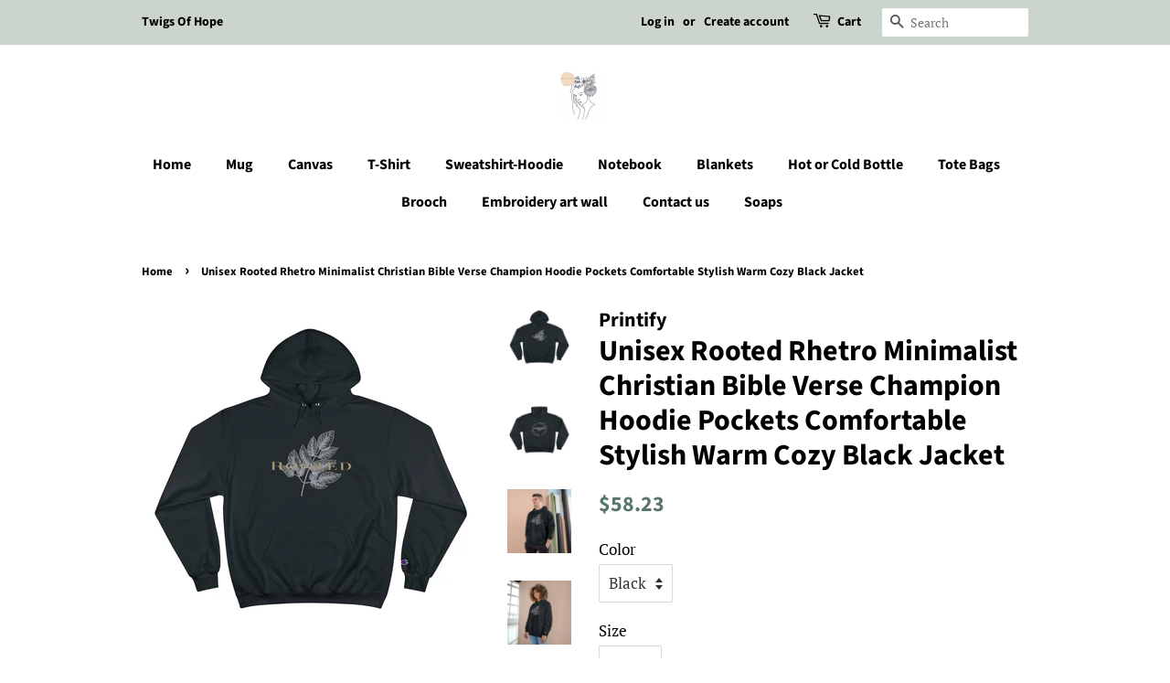

--- FILE ---
content_type: text/html; charset=utf-8
request_url: https://twigsofhope.com/products/unisex-rooted-rhetro-minimalist-christian-bible-verse-champion-hoodie-pockets-comfortable-stylish-warm-cozy-black-jacket
body_size: 15808
content:
<!doctype html>
<html class="no-js" lang="en">
<head>

  <!-- Basic page needs ================================================== -->
  <meta charset="utf-8">
  <meta http-equiv="X-UA-Compatible" content="IE=edge,chrome=1">

  

  <!-- Title and description ================================================== -->
  <title>
  Unisex Rooted Rhetro Minimalist Christian Bible Verse Champion Hoodie  &ndash; twigsofhope.com
  </title>

  
  <meta name="description" content="We are Rooted and this cozy hoodie says it all! What are you rooted in? Ephesians 3:17 All profits go to a non- profit organization. This Hoodie is designed to make you look stylish and comfortable. Released by the American heritage brand, Champion. It features Champion’s Double Dry technology - keeping the wearer warm">
  

  <!-- Social meta ================================================== -->
  <!-- /snippets/social-meta-tags.liquid -->




<meta property="og:site_name" content="twigsofhope.com">
<meta property="og:url" content="https://twigsofhope.com/products/unisex-rooted-rhetro-minimalist-christian-bible-verse-champion-hoodie-pockets-comfortable-stylish-warm-cozy-black-jacket">
<meta property="og:title" content="Unisex Rooted Rhetro Minimalist Christian Bible Verse Champion Hoodie ">
<meta property="og:type" content="product">
<meta property="og:description" content="We are Rooted and this cozy hoodie says it all! What are you rooted in? Ephesians 3:17 All profits go to a non- profit organization. This Hoodie is designed to make you look stylish and comfortable. Released by the American heritage brand, Champion. It features Champion’s Double Dry technology - keeping the wearer warm">

  <meta property="og:price:amount" content="58.23">
  <meta property="og:price:currency" content="USD">

<meta property="og:image" content="http://twigsofhope.com/cdn/shop/products/3c1fd70f86360ac4f6b7313b7354a5f7_1200x1200.jpg?v=1638341274"><meta property="og:image" content="http://twigsofhope.com/cdn/shop/products/c54645ea56ebd7f04cdf2883834e538d_1200x1200.jpg?v=1638341274"><meta property="og:image" content="http://twigsofhope.com/cdn/shop/products/baca505b98000b7e3a4be1b2e45f74aa_1200x1200.jpg?v=1638341274">
<meta property="og:image:secure_url" content="https://twigsofhope.com/cdn/shop/products/3c1fd70f86360ac4f6b7313b7354a5f7_1200x1200.jpg?v=1638341274"><meta property="og:image:secure_url" content="https://twigsofhope.com/cdn/shop/products/c54645ea56ebd7f04cdf2883834e538d_1200x1200.jpg?v=1638341274"><meta property="og:image:secure_url" content="https://twigsofhope.com/cdn/shop/products/baca505b98000b7e3a4be1b2e45f74aa_1200x1200.jpg?v=1638341274">


<meta name="twitter:card" content="summary_large_image">
<meta name="twitter:title" content="Unisex Rooted Rhetro Minimalist Christian Bible Verse Champion Hoodie ">
<meta name="twitter:description" content="We are Rooted and this cozy hoodie says it all! What are you rooted in? Ephesians 3:17 All profits go to a non- profit organization. This Hoodie is designed to make you look stylish and comfortable. Released by the American heritage brand, Champion. It features Champion’s Double Dry technology - keeping the wearer warm">


  <!-- Helpers ================================================== -->
  <link rel="canonical" href="https://twigsofhope.com/products/unisex-rooted-rhetro-minimalist-christian-bible-verse-champion-hoodie-pockets-comfortable-stylish-warm-cozy-black-jacket">
  <meta name="viewport" content="width=device-width,initial-scale=1">
  <meta name="theme-color" content="#59756f">

  <!-- CSS ================================================== -->
  <link href="//twigsofhope.com/cdn/shop/t/2/assets/timber.scss.css?v=57508435100257524831759331842" rel="stylesheet" type="text/css" media="all" />
  <link href="//twigsofhope.com/cdn/shop/t/2/assets/theme.scss.css?v=179303260646938863151759331841" rel="stylesheet" type="text/css" media="all" />
  <style data-shopify>
  :root {
    --color-body-text: #000000;
    --color-body: #ffffff;
  }
</style>


  <script>
    window.theme = window.theme || {};

    var theme = {
      strings: {
        addToCart: "Add to Cart",
        soldOut: "Sold Out",
        unavailable: "Unavailable",
        zoomClose: "Close (Esc)",
        zoomPrev: "Previous (Left arrow key)",
        zoomNext: "Next (Right arrow key)",
        addressError: "Error looking up that address",
        addressNoResults: "No results for that address",
        addressQueryLimit: "You have exceeded the Google API usage limit. Consider upgrading to a \u003ca href=\"https:\/\/developers.google.com\/maps\/premium\/usage-limits\"\u003ePremium Plan\u003c\/a\u003e.",
        authError: "There was a problem authenticating your Google Maps API Key."
      },
      settings: {
        // Adding some settings to allow the editor to update correctly when they are changed
        enableWideLayout: false,
        typeAccentTransform: false,
        typeAccentSpacing: false,
        baseFontSize: '17px',
        headerBaseFontSize: '32px',
        accentFontSize: '16px'
      },
      variables: {
        mediaQueryMedium: 'screen and (max-width: 768px)',
        bpSmall: false
      },
      moneyFormat: "${{amount}}"
    };document.documentElement.className = document.documentElement.className.replace('no-js', 'supports-js');
  </script>

  <!-- Header hook for plugins ================================================== -->
  <script>window.performance && window.performance.mark && window.performance.mark('shopify.content_for_header.start');</script><meta id="shopify-digital-wallet" name="shopify-digital-wallet" content="/19389857/digital_wallets/dialog">
<meta name="shopify-checkout-api-token" content="dc1fd43f460d6d6dd4db78d97c430e28">
<meta id="in-context-paypal-metadata" data-shop-id="19389857" data-venmo-supported="false" data-environment="production" data-locale="en_US" data-paypal-v4="true" data-currency="USD">
<link rel="alternate" type="application/json+oembed" href="https://twigsofhope.com/products/unisex-rooted-rhetro-minimalist-christian-bible-verse-champion-hoodie-pockets-comfortable-stylish-warm-cozy-black-jacket.oembed">
<script async="async" src="/checkouts/internal/preloads.js?locale=en-US"></script>
<script id="shopify-features" type="application/json">{"accessToken":"dc1fd43f460d6d6dd4db78d97c430e28","betas":["rich-media-storefront-analytics"],"domain":"twigsofhope.com","predictiveSearch":true,"shopId":19389857,"locale":"en"}</script>
<script>var Shopify = Shopify || {};
Shopify.shop = "twigsofhope-com.myshopify.com";
Shopify.locale = "en";
Shopify.currency = {"active":"USD","rate":"1.0"};
Shopify.country = "US";
Shopify.theme = {"name":"Minimal","id":121237995563,"schema_name":"Minimal","schema_version":"12.6.1","theme_store_id":380,"role":"main"};
Shopify.theme.handle = "null";
Shopify.theme.style = {"id":null,"handle":null};
Shopify.cdnHost = "twigsofhope.com/cdn";
Shopify.routes = Shopify.routes || {};
Shopify.routes.root = "/";</script>
<script type="module">!function(o){(o.Shopify=o.Shopify||{}).modules=!0}(window);</script>
<script>!function(o){function n(){var o=[];function n(){o.push(Array.prototype.slice.apply(arguments))}return n.q=o,n}var t=o.Shopify=o.Shopify||{};t.loadFeatures=n(),t.autoloadFeatures=n()}(window);</script>
<script id="shop-js-analytics" type="application/json">{"pageType":"product"}</script>
<script defer="defer" async type="module" src="//twigsofhope.com/cdn/shopifycloud/shop-js/modules/v2/client.init-shop-cart-sync_BN7fPSNr.en.esm.js"></script>
<script defer="defer" async type="module" src="//twigsofhope.com/cdn/shopifycloud/shop-js/modules/v2/chunk.common_Cbph3Kss.esm.js"></script>
<script defer="defer" async type="module" src="//twigsofhope.com/cdn/shopifycloud/shop-js/modules/v2/chunk.modal_DKumMAJ1.esm.js"></script>
<script type="module">
  await import("//twigsofhope.com/cdn/shopifycloud/shop-js/modules/v2/client.init-shop-cart-sync_BN7fPSNr.en.esm.js");
await import("//twigsofhope.com/cdn/shopifycloud/shop-js/modules/v2/chunk.common_Cbph3Kss.esm.js");
await import("//twigsofhope.com/cdn/shopifycloud/shop-js/modules/v2/chunk.modal_DKumMAJ1.esm.js");

  window.Shopify.SignInWithShop?.initShopCartSync?.({"fedCMEnabled":true,"windoidEnabled":true});

</script>
<script id="__st">var __st={"a":19389857,"offset":-28800,"reqid":"5644ac6b-1f59-4182-81f7-51e8644ceaf0-1769987025","pageurl":"twigsofhope.com\/products\/unisex-rooted-rhetro-minimalist-christian-bible-verse-champion-hoodie-pockets-comfortable-stylish-warm-cozy-black-jacket","u":"3a0c0cfe5255","p":"product","rtyp":"product","rid":6680746459179};</script>
<script>window.ShopifyPaypalV4VisibilityTracking = true;</script>
<script id="captcha-bootstrap">!function(){'use strict';const t='contact',e='account',n='new_comment',o=[[t,t],['blogs',n],['comments',n],[t,'customer']],c=[[e,'customer_login'],[e,'guest_login'],[e,'recover_customer_password'],[e,'create_customer']],r=t=>t.map((([t,e])=>`form[action*='/${t}']:not([data-nocaptcha='true']) input[name='form_type'][value='${e}']`)).join(','),a=t=>()=>t?[...document.querySelectorAll(t)].map((t=>t.form)):[];function s(){const t=[...o],e=r(t);return a(e)}const i='password',u='form_key',d=['recaptcha-v3-token','g-recaptcha-response','h-captcha-response',i],f=()=>{try{return window.sessionStorage}catch{return}},m='__shopify_v',_=t=>t.elements[u];function p(t,e,n=!1){try{const o=window.sessionStorage,c=JSON.parse(o.getItem(e)),{data:r}=function(t){const{data:e,action:n}=t;return t[m]||n?{data:e,action:n}:{data:t,action:n}}(c);for(const[e,n]of Object.entries(r))t.elements[e]&&(t.elements[e].value=n);n&&o.removeItem(e)}catch(o){console.error('form repopulation failed',{error:o})}}const l='form_type',E='cptcha';function T(t){t.dataset[E]=!0}const w=window,h=w.document,L='Shopify',v='ce_forms',y='captcha';let A=!1;((t,e)=>{const n=(g='f06e6c50-85a8-45c8-87d0-21a2b65856fe',I='https://cdn.shopify.com/shopifycloud/storefront-forms-hcaptcha/ce_storefront_forms_captcha_hcaptcha.v1.5.2.iife.js',D={infoText:'Protected by hCaptcha',privacyText:'Privacy',termsText:'Terms'},(t,e,n)=>{const o=w[L][v],c=o.bindForm;if(c)return c(t,g,e,D).then(n);var r;o.q.push([[t,g,e,D],n]),r=I,A||(h.body.append(Object.assign(h.createElement('script'),{id:'captcha-provider',async:!0,src:r})),A=!0)});var g,I,D;w[L]=w[L]||{},w[L][v]=w[L][v]||{},w[L][v].q=[],w[L][y]=w[L][y]||{},w[L][y].protect=function(t,e){n(t,void 0,e),T(t)},Object.freeze(w[L][y]),function(t,e,n,w,h,L){const[v,y,A,g]=function(t,e,n){const i=e?o:[],u=t?c:[],d=[...i,...u],f=r(d),m=r(i),_=r(d.filter((([t,e])=>n.includes(e))));return[a(f),a(m),a(_),s()]}(w,h,L),I=t=>{const e=t.target;return e instanceof HTMLFormElement?e:e&&e.form},D=t=>v().includes(t);t.addEventListener('submit',(t=>{const e=I(t);if(!e)return;const n=D(e)&&!e.dataset.hcaptchaBound&&!e.dataset.recaptchaBound,o=_(e),c=g().includes(e)&&(!o||!o.value);(n||c)&&t.preventDefault(),c&&!n&&(function(t){try{if(!f())return;!function(t){const e=f();if(!e)return;const n=_(t);if(!n)return;const o=n.value;o&&e.removeItem(o)}(t);const e=Array.from(Array(32),(()=>Math.random().toString(36)[2])).join('');!function(t,e){_(t)||t.append(Object.assign(document.createElement('input'),{type:'hidden',name:u})),t.elements[u].value=e}(t,e),function(t,e){const n=f();if(!n)return;const o=[...t.querySelectorAll(`input[type='${i}']`)].map((({name:t})=>t)),c=[...d,...o],r={};for(const[a,s]of new FormData(t).entries())c.includes(a)||(r[a]=s);n.setItem(e,JSON.stringify({[m]:1,action:t.action,data:r}))}(t,e)}catch(e){console.error('failed to persist form',e)}}(e),e.submit())}));const S=(t,e)=>{t&&!t.dataset[E]&&(n(t,e.some((e=>e===t))),T(t))};for(const o of['focusin','change'])t.addEventListener(o,(t=>{const e=I(t);D(e)&&S(e,y())}));const B=e.get('form_key'),M=e.get(l),P=B&&M;t.addEventListener('DOMContentLoaded',(()=>{const t=y();if(P)for(const e of t)e.elements[l].value===M&&p(e,B);[...new Set([...A(),...v().filter((t=>'true'===t.dataset.shopifyCaptcha))])].forEach((e=>S(e,t)))}))}(h,new URLSearchParams(w.location.search),n,t,e,['guest_login'])})(!0,!0)}();</script>
<script integrity="sha256-4kQ18oKyAcykRKYeNunJcIwy7WH5gtpwJnB7kiuLZ1E=" data-source-attribution="shopify.loadfeatures" defer="defer" src="//twigsofhope.com/cdn/shopifycloud/storefront/assets/storefront/load_feature-a0a9edcb.js" crossorigin="anonymous"></script>
<script data-source-attribution="shopify.dynamic_checkout.dynamic.init">var Shopify=Shopify||{};Shopify.PaymentButton=Shopify.PaymentButton||{isStorefrontPortableWallets:!0,init:function(){window.Shopify.PaymentButton.init=function(){};var t=document.createElement("script");t.src="https://twigsofhope.com/cdn/shopifycloud/portable-wallets/latest/portable-wallets.en.js",t.type="module",document.head.appendChild(t)}};
</script>
<script data-source-attribution="shopify.dynamic_checkout.buyer_consent">
  function portableWalletsHideBuyerConsent(e){var t=document.getElementById("shopify-buyer-consent"),n=document.getElementById("shopify-subscription-policy-button");t&&n&&(t.classList.add("hidden"),t.setAttribute("aria-hidden","true"),n.removeEventListener("click",e))}function portableWalletsShowBuyerConsent(e){var t=document.getElementById("shopify-buyer-consent"),n=document.getElementById("shopify-subscription-policy-button");t&&n&&(t.classList.remove("hidden"),t.removeAttribute("aria-hidden"),n.addEventListener("click",e))}window.Shopify?.PaymentButton&&(window.Shopify.PaymentButton.hideBuyerConsent=portableWalletsHideBuyerConsent,window.Shopify.PaymentButton.showBuyerConsent=portableWalletsShowBuyerConsent);
</script>
<script>
  function portableWalletsCleanup(e){e&&e.src&&console.error("Failed to load portable wallets script "+e.src);var t=document.querySelectorAll("shopify-accelerated-checkout .shopify-payment-button__skeleton, shopify-accelerated-checkout-cart .wallet-cart-button__skeleton"),e=document.getElementById("shopify-buyer-consent");for(let e=0;e<t.length;e++)t[e].remove();e&&e.remove()}function portableWalletsNotLoadedAsModule(e){e instanceof ErrorEvent&&"string"==typeof e.message&&e.message.includes("import.meta")&&"string"==typeof e.filename&&e.filename.includes("portable-wallets")&&(window.removeEventListener("error",portableWalletsNotLoadedAsModule),window.Shopify.PaymentButton.failedToLoad=e,"loading"===document.readyState?document.addEventListener("DOMContentLoaded",window.Shopify.PaymentButton.init):window.Shopify.PaymentButton.init())}window.addEventListener("error",portableWalletsNotLoadedAsModule);
</script>

<script type="module" src="https://twigsofhope.com/cdn/shopifycloud/portable-wallets/latest/portable-wallets.en.js" onError="portableWalletsCleanup(this)" crossorigin="anonymous"></script>
<script nomodule>
  document.addEventListener("DOMContentLoaded", portableWalletsCleanup);
</script>

<link id="shopify-accelerated-checkout-styles" rel="stylesheet" media="screen" href="https://twigsofhope.com/cdn/shopifycloud/portable-wallets/latest/accelerated-checkout-backwards-compat.css" crossorigin="anonymous">
<style id="shopify-accelerated-checkout-cart">
        #shopify-buyer-consent {
  margin-top: 1em;
  display: inline-block;
  width: 100%;
}

#shopify-buyer-consent.hidden {
  display: none;
}

#shopify-subscription-policy-button {
  background: none;
  border: none;
  padding: 0;
  text-decoration: underline;
  font-size: inherit;
  cursor: pointer;
}

#shopify-subscription-policy-button::before {
  box-shadow: none;
}

      </style>

<script>window.performance && window.performance.mark && window.performance.mark('shopify.content_for_header.end');</script>

  <script src="//twigsofhope.com/cdn/shop/t/2/assets/jquery-2.2.3.min.js?v=58211863146907186831638482387" type="text/javascript"></script>

  <script src="//twigsofhope.com/cdn/shop/t/2/assets/lazysizes.min.js?v=155223123402716617051638482387" async="async"></script>

  
  

<link href="https://monorail-edge.shopifysvc.com" rel="dns-prefetch">
<script>(function(){if ("sendBeacon" in navigator && "performance" in window) {try {var session_token_from_headers = performance.getEntriesByType('navigation')[0].serverTiming.find(x => x.name == '_s').description;} catch {var session_token_from_headers = undefined;}var session_cookie_matches = document.cookie.match(/_shopify_s=([^;]*)/);var session_token_from_cookie = session_cookie_matches && session_cookie_matches.length === 2 ? session_cookie_matches[1] : "";var session_token = session_token_from_headers || session_token_from_cookie || "";function handle_abandonment_event(e) {var entries = performance.getEntries().filter(function(entry) {return /monorail-edge.shopifysvc.com/.test(entry.name);});if (!window.abandonment_tracked && entries.length === 0) {window.abandonment_tracked = true;var currentMs = Date.now();var navigation_start = performance.timing.navigationStart;var payload = {shop_id: 19389857,url: window.location.href,navigation_start,duration: currentMs - navigation_start,session_token,page_type: "product"};window.navigator.sendBeacon("https://monorail-edge.shopifysvc.com/v1/produce", JSON.stringify({schema_id: "online_store_buyer_site_abandonment/1.1",payload: payload,metadata: {event_created_at_ms: currentMs,event_sent_at_ms: currentMs}}));}}window.addEventListener('pagehide', handle_abandonment_event);}}());</script>
<script id="web-pixels-manager-setup">(function e(e,d,r,n,o){if(void 0===o&&(o={}),!Boolean(null===(a=null===(i=window.Shopify)||void 0===i?void 0:i.analytics)||void 0===a?void 0:a.replayQueue)){var i,a;window.Shopify=window.Shopify||{};var t=window.Shopify;t.analytics=t.analytics||{};var s=t.analytics;s.replayQueue=[],s.publish=function(e,d,r){return s.replayQueue.push([e,d,r]),!0};try{self.performance.mark("wpm:start")}catch(e){}var l=function(){var e={modern:/Edge?\/(1{2}[4-9]|1[2-9]\d|[2-9]\d{2}|\d{4,})\.\d+(\.\d+|)|Firefox\/(1{2}[4-9]|1[2-9]\d|[2-9]\d{2}|\d{4,})\.\d+(\.\d+|)|Chrom(ium|e)\/(9{2}|\d{3,})\.\d+(\.\d+|)|(Maci|X1{2}).+ Version\/(15\.\d+|(1[6-9]|[2-9]\d|\d{3,})\.\d+)([,.]\d+|)( \(\w+\)|)( Mobile\/\w+|) Safari\/|Chrome.+OPR\/(9{2}|\d{3,})\.\d+\.\d+|(CPU[ +]OS|iPhone[ +]OS|CPU[ +]iPhone|CPU IPhone OS|CPU iPad OS)[ +]+(15[._]\d+|(1[6-9]|[2-9]\d|\d{3,})[._]\d+)([._]\d+|)|Android:?[ /-](13[3-9]|1[4-9]\d|[2-9]\d{2}|\d{4,})(\.\d+|)(\.\d+|)|Android.+Firefox\/(13[5-9]|1[4-9]\d|[2-9]\d{2}|\d{4,})\.\d+(\.\d+|)|Android.+Chrom(ium|e)\/(13[3-9]|1[4-9]\d|[2-9]\d{2}|\d{4,})\.\d+(\.\d+|)|SamsungBrowser\/([2-9]\d|\d{3,})\.\d+/,legacy:/Edge?\/(1[6-9]|[2-9]\d|\d{3,})\.\d+(\.\d+|)|Firefox\/(5[4-9]|[6-9]\d|\d{3,})\.\d+(\.\d+|)|Chrom(ium|e)\/(5[1-9]|[6-9]\d|\d{3,})\.\d+(\.\d+|)([\d.]+$|.*Safari\/(?![\d.]+ Edge\/[\d.]+$))|(Maci|X1{2}).+ Version\/(10\.\d+|(1[1-9]|[2-9]\d|\d{3,})\.\d+)([,.]\d+|)( \(\w+\)|)( Mobile\/\w+|) Safari\/|Chrome.+OPR\/(3[89]|[4-9]\d|\d{3,})\.\d+\.\d+|(CPU[ +]OS|iPhone[ +]OS|CPU[ +]iPhone|CPU IPhone OS|CPU iPad OS)[ +]+(10[._]\d+|(1[1-9]|[2-9]\d|\d{3,})[._]\d+)([._]\d+|)|Android:?[ /-](13[3-9]|1[4-9]\d|[2-9]\d{2}|\d{4,})(\.\d+|)(\.\d+|)|Mobile Safari.+OPR\/([89]\d|\d{3,})\.\d+\.\d+|Android.+Firefox\/(13[5-9]|1[4-9]\d|[2-9]\d{2}|\d{4,})\.\d+(\.\d+|)|Android.+Chrom(ium|e)\/(13[3-9]|1[4-9]\d|[2-9]\d{2}|\d{4,})\.\d+(\.\d+|)|Android.+(UC? ?Browser|UCWEB|U3)[ /]?(15\.([5-9]|\d{2,})|(1[6-9]|[2-9]\d|\d{3,})\.\d+)\.\d+|SamsungBrowser\/(5\.\d+|([6-9]|\d{2,})\.\d+)|Android.+MQ{2}Browser\/(14(\.(9|\d{2,})|)|(1[5-9]|[2-9]\d|\d{3,})(\.\d+|))(\.\d+|)|K[Aa][Ii]OS\/(3\.\d+|([4-9]|\d{2,})\.\d+)(\.\d+|)/},d=e.modern,r=e.legacy,n=navigator.userAgent;return n.match(d)?"modern":n.match(r)?"legacy":"unknown"}(),u="modern"===l?"modern":"legacy",c=(null!=n?n:{modern:"",legacy:""})[u],f=function(e){return[e.baseUrl,"/wpm","/b",e.hashVersion,"modern"===e.buildTarget?"m":"l",".js"].join("")}({baseUrl:d,hashVersion:r,buildTarget:u}),m=function(e){var d=e.version,r=e.bundleTarget,n=e.surface,o=e.pageUrl,i=e.monorailEndpoint;return{emit:function(e){var a=e.status,t=e.errorMsg,s=(new Date).getTime(),l=JSON.stringify({metadata:{event_sent_at_ms:s},events:[{schema_id:"web_pixels_manager_load/3.1",payload:{version:d,bundle_target:r,page_url:o,status:a,surface:n,error_msg:t},metadata:{event_created_at_ms:s}}]});if(!i)return console&&console.warn&&console.warn("[Web Pixels Manager] No Monorail endpoint provided, skipping logging."),!1;try{return self.navigator.sendBeacon.bind(self.navigator)(i,l)}catch(e){}var u=new XMLHttpRequest;try{return u.open("POST",i,!0),u.setRequestHeader("Content-Type","text/plain"),u.send(l),!0}catch(e){return console&&console.warn&&console.warn("[Web Pixels Manager] Got an unhandled error while logging to Monorail."),!1}}}}({version:r,bundleTarget:l,surface:e.surface,pageUrl:self.location.href,monorailEndpoint:e.monorailEndpoint});try{o.browserTarget=l,function(e){var d=e.src,r=e.async,n=void 0===r||r,o=e.onload,i=e.onerror,a=e.sri,t=e.scriptDataAttributes,s=void 0===t?{}:t,l=document.createElement("script"),u=document.querySelector("head"),c=document.querySelector("body");if(l.async=n,l.src=d,a&&(l.integrity=a,l.crossOrigin="anonymous"),s)for(var f in s)if(Object.prototype.hasOwnProperty.call(s,f))try{l.dataset[f]=s[f]}catch(e){}if(o&&l.addEventListener("load",o),i&&l.addEventListener("error",i),u)u.appendChild(l);else{if(!c)throw new Error("Did not find a head or body element to append the script");c.appendChild(l)}}({src:f,async:!0,onload:function(){if(!function(){var e,d;return Boolean(null===(d=null===(e=window.Shopify)||void 0===e?void 0:e.analytics)||void 0===d?void 0:d.initialized)}()){var d=window.webPixelsManager.init(e)||void 0;if(d){var r=window.Shopify.analytics;r.replayQueue.forEach((function(e){var r=e[0],n=e[1],o=e[2];d.publishCustomEvent(r,n,o)})),r.replayQueue=[],r.publish=d.publishCustomEvent,r.visitor=d.visitor,r.initialized=!0}}},onerror:function(){return m.emit({status:"failed",errorMsg:"".concat(f," has failed to load")})},sri:function(e){var d=/^sha384-[A-Za-z0-9+/=]+$/;return"string"==typeof e&&d.test(e)}(c)?c:"",scriptDataAttributes:o}),m.emit({status:"loading"})}catch(e){m.emit({status:"failed",errorMsg:(null==e?void 0:e.message)||"Unknown error"})}}})({shopId: 19389857,storefrontBaseUrl: "https://twigsofhope.com",extensionsBaseUrl: "https://extensions.shopifycdn.com/cdn/shopifycloud/web-pixels-manager",monorailEndpoint: "https://monorail-edge.shopifysvc.com/unstable/produce_batch",surface: "storefront-renderer",enabledBetaFlags: ["2dca8a86"],webPixelsConfigList: [{"id":"shopify-app-pixel","configuration":"{}","eventPayloadVersion":"v1","runtimeContext":"STRICT","scriptVersion":"0450","apiClientId":"shopify-pixel","type":"APP","privacyPurposes":["ANALYTICS","MARKETING"]},{"id":"shopify-custom-pixel","eventPayloadVersion":"v1","runtimeContext":"LAX","scriptVersion":"0450","apiClientId":"shopify-pixel","type":"CUSTOM","privacyPurposes":["ANALYTICS","MARKETING"]}],isMerchantRequest: false,initData: {"shop":{"name":"twigsofhope.com","paymentSettings":{"currencyCode":"USD"},"myshopifyDomain":"twigsofhope-com.myshopify.com","countryCode":"US","storefrontUrl":"https:\/\/twigsofhope.com"},"customer":null,"cart":null,"checkout":null,"productVariants":[{"price":{"amount":58.23,"currencyCode":"USD"},"product":{"title":"Unisex Rooted Rhetro Minimalist Christian Bible Verse Champion Hoodie Pockets Comfortable Stylish Warm Cozy Black Jacket","vendor":"Printify","id":"6680746459179","untranslatedTitle":"Unisex Rooted Rhetro Minimalist Christian Bible Verse Champion Hoodie Pockets Comfortable Stylish Warm Cozy Black Jacket","url":"\/products\/unisex-rooted-rhetro-minimalist-christian-bible-verse-champion-hoodie-pockets-comfortable-stylish-warm-cozy-black-jacket","type":"Hoodie"},"id":"39646535155755","image":{"src":"\/\/twigsofhope.com\/cdn\/shop\/products\/3c1fd70f86360ac4f6b7313b7354a5f7.jpg?v=1638341274"},"sku":"3670529143","title":"Black \/ L","untranslatedTitle":"Black \/ L"},{"price":{"amount":58.23,"currencyCode":"USD"},"product":{"title":"Unisex Rooted Rhetro Minimalist Christian Bible Verse Champion Hoodie Pockets Comfortable Stylish Warm Cozy Black Jacket","vendor":"Printify","id":"6680746459179","untranslatedTitle":"Unisex Rooted Rhetro Minimalist Christian Bible Verse Champion Hoodie Pockets Comfortable Stylish Warm Cozy Black Jacket","url":"\/products\/unisex-rooted-rhetro-minimalist-christian-bible-verse-champion-hoodie-pockets-comfortable-stylish-warm-cozy-black-jacket","type":"Hoodie"},"id":"39646535188523","image":{"src":"\/\/twigsofhope.com\/cdn\/shop\/products\/3c1fd70f86360ac4f6b7313b7354a5f7.jpg?v=1638341274"},"sku":"3670529133","title":"Black \/ S","untranslatedTitle":"Black \/ S"},{"price":{"amount":58.23,"currencyCode":"USD"},"product":{"title":"Unisex Rooted Rhetro Minimalist Christian Bible Verse Champion Hoodie Pockets Comfortable Stylish Warm Cozy Black Jacket","vendor":"Printify","id":"6680746459179","untranslatedTitle":"Unisex Rooted Rhetro Minimalist Christian Bible Verse Champion Hoodie Pockets Comfortable Stylish Warm Cozy Black Jacket","url":"\/products\/unisex-rooted-rhetro-minimalist-christian-bible-verse-champion-hoodie-pockets-comfortable-stylish-warm-cozy-black-jacket","type":"Hoodie"},"id":"39646535221291","image":{"src":"\/\/twigsofhope.com\/cdn\/shop\/products\/3c1fd70f86360ac4f6b7313b7354a5f7.jpg?v=1638341274"},"sku":"3670529138","title":"Black \/ M","untranslatedTitle":"Black \/ M"},{"price":{"amount":58.23,"currencyCode":"USD"},"product":{"title":"Unisex Rooted Rhetro Minimalist Christian Bible Verse Champion Hoodie Pockets Comfortable Stylish Warm Cozy Black Jacket","vendor":"Printify","id":"6680746459179","untranslatedTitle":"Unisex Rooted Rhetro Minimalist Christian Bible Verse Champion Hoodie Pockets Comfortable Stylish Warm Cozy Black Jacket","url":"\/products\/unisex-rooted-rhetro-minimalist-christian-bible-verse-champion-hoodie-pockets-comfortable-stylish-warm-cozy-black-jacket","type":"Hoodie"},"id":"39646535254059","image":{"src":"\/\/twigsofhope.com\/cdn\/shop\/products\/3c1fd70f86360ac4f6b7313b7354a5f7.jpg?v=1638341274"},"sku":"3670529148","title":"Black \/ XL","untranslatedTitle":"Black \/ XL"},{"price":{"amount":63.5,"currencyCode":"USD"},"product":{"title":"Unisex Rooted Rhetro Minimalist Christian Bible Verse Champion Hoodie Pockets Comfortable Stylish Warm Cozy Black Jacket","vendor":"Printify","id":"6680746459179","untranslatedTitle":"Unisex Rooted Rhetro Minimalist Christian Bible Verse Champion Hoodie Pockets Comfortable Stylish Warm Cozy Black Jacket","url":"\/products\/unisex-rooted-rhetro-minimalist-christian-bible-verse-champion-hoodie-pockets-comfortable-stylish-warm-cozy-black-jacket","type":"Hoodie"},"id":"39646535286827","image":{"src":"\/\/twigsofhope.com\/cdn\/shop\/products\/3c1fd70f86360ac4f6b7313b7354a5f7.jpg?v=1638341274"},"sku":"3670529153","title":"Black \/ 2XL","untranslatedTitle":"Black \/ 2XL"}],"purchasingCompany":null},},"https://twigsofhope.com/cdn","1d2a099fw23dfb22ep557258f5m7a2edbae",{"modern":"","legacy":""},{"shopId":"19389857","storefrontBaseUrl":"https:\/\/twigsofhope.com","extensionBaseUrl":"https:\/\/extensions.shopifycdn.com\/cdn\/shopifycloud\/web-pixels-manager","surface":"storefront-renderer","enabledBetaFlags":"[\"2dca8a86\"]","isMerchantRequest":"false","hashVersion":"1d2a099fw23dfb22ep557258f5m7a2edbae","publish":"custom","events":"[[\"page_viewed\",{}],[\"product_viewed\",{\"productVariant\":{\"price\":{\"amount\":58.23,\"currencyCode\":\"USD\"},\"product\":{\"title\":\"Unisex Rooted Rhetro Minimalist Christian Bible Verse Champion Hoodie Pockets Comfortable Stylish Warm Cozy Black Jacket\",\"vendor\":\"Printify\",\"id\":\"6680746459179\",\"untranslatedTitle\":\"Unisex Rooted Rhetro Minimalist Christian Bible Verse Champion Hoodie Pockets Comfortable Stylish Warm Cozy Black Jacket\",\"url\":\"\/products\/unisex-rooted-rhetro-minimalist-christian-bible-verse-champion-hoodie-pockets-comfortable-stylish-warm-cozy-black-jacket\",\"type\":\"Hoodie\"},\"id\":\"39646535155755\",\"image\":{\"src\":\"\/\/twigsofhope.com\/cdn\/shop\/products\/3c1fd70f86360ac4f6b7313b7354a5f7.jpg?v=1638341274\"},\"sku\":\"3670529143\",\"title\":\"Black \/ L\",\"untranslatedTitle\":\"Black \/ L\"}}]]"});</script><script>
  window.ShopifyAnalytics = window.ShopifyAnalytics || {};
  window.ShopifyAnalytics.meta = window.ShopifyAnalytics.meta || {};
  window.ShopifyAnalytics.meta.currency = 'USD';
  var meta = {"product":{"id":6680746459179,"gid":"gid:\/\/shopify\/Product\/6680746459179","vendor":"Printify","type":"Hoodie","handle":"unisex-rooted-rhetro-minimalist-christian-bible-verse-champion-hoodie-pockets-comfortable-stylish-warm-cozy-black-jacket","variants":[{"id":39646535155755,"price":5823,"name":"Unisex Rooted Rhetro Minimalist Christian Bible Verse Champion Hoodie Pockets Comfortable Stylish Warm Cozy Black Jacket - Black \/ L","public_title":"Black \/ L","sku":"3670529143"},{"id":39646535188523,"price":5823,"name":"Unisex Rooted Rhetro Minimalist Christian Bible Verse Champion Hoodie Pockets Comfortable Stylish Warm Cozy Black Jacket - Black \/ S","public_title":"Black \/ S","sku":"3670529133"},{"id":39646535221291,"price":5823,"name":"Unisex Rooted Rhetro Minimalist Christian Bible Verse Champion Hoodie Pockets Comfortable Stylish Warm Cozy Black Jacket - Black \/ M","public_title":"Black \/ M","sku":"3670529138"},{"id":39646535254059,"price":5823,"name":"Unisex Rooted Rhetro Minimalist Christian Bible Verse Champion Hoodie Pockets Comfortable Stylish Warm Cozy Black Jacket - Black \/ XL","public_title":"Black \/ XL","sku":"3670529148"},{"id":39646535286827,"price":6350,"name":"Unisex Rooted Rhetro Minimalist Christian Bible Verse Champion Hoodie Pockets Comfortable Stylish Warm Cozy Black Jacket - Black \/ 2XL","public_title":"Black \/ 2XL","sku":"3670529153"}],"remote":false},"page":{"pageType":"product","resourceType":"product","resourceId":6680746459179,"requestId":"5644ac6b-1f59-4182-81f7-51e8644ceaf0-1769987025"}};
  for (var attr in meta) {
    window.ShopifyAnalytics.meta[attr] = meta[attr];
  }
</script>
<script class="analytics">
  (function () {
    var customDocumentWrite = function(content) {
      var jquery = null;

      if (window.jQuery) {
        jquery = window.jQuery;
      } else if (window.Checkout && window.Checkout.$) {
        jquery = window.Checkout.$;
      }

      if (jquery) {
        jquery('body').append(content);
      }
    };

    var hasLoggedConversion = function(token) {
      if (token) {
        return document.cookie.indexOf('loggedConversion=' + token) !== -1;
      }
      return false;
    }

    var setCookieIfConversion = function(token) {
      if (token) {
        var twoMonthsFromNow = new Date(Date.now());
        twoMonthsFromNow.setMonth(twoMonthsFromNow.getMonth() + 2);

        document.cookie = 'loggedConversion=' + token + '; expires=' + twoMonthsFromNow;
      }
    }

    var trekkie = window.ShopifyAnalytics.lib = window.trekkie = window.trekkie || [];
    if (trekkie.integrations) {
      return;
    }
    trekkie.methods = [
      'identify',
      'page',
      'ready',
      'track',
      'trackForm',
      'trackLink'
    ];
    trekkie.factory = function(method) {
      return function() {
        var args = Array.prototype.slice.call(arguments);
        args.unshift(method);
        trekkie.push(args);
        return trekkie;
      };
    };
    for (var i = 0; i < trekkie.methods.length; i++) {
      var key = trekkie.methods[i];
      trekkie[key] = trekkie.factory(key);
    }
    trekkie.load = function(config) {
      trekkie.config = config || {};
      trekkie.config.initialDocumentCookie = document.cookie;
      var first = document.getElementsByTagName('script')[0];
      var script = document.createElement('script');
      script.type = 'text/javascript';
      script.onerror = function(e) {
        var scriptFallback = document.createElement('script');
        scriptFallback.type = 'text/javascript';
        scriptFallback.onerror = function(error) {
                var Monorail = {
      produce: function produce(monorailDomain, schemaId, payload) {
        var currentMs = new Date().getTime();
        var event = {
          schema_id: schemaId,
          payload: payload,
          metadata: {
            event_created_at_ms: currentMs,
            event_sent_at_ms: currentMs
          }
        };
        return Monorail.sendRequest("https://" + monorailDomain + "/v1/produce", JSON.stringify(event));
      },
      sendRequest: function sendRequest(endpointUrl, payload) {
        // Try the sendBeacon API
        if (window && window.navigator && typeof window.navigator.sendBeacon === 'function' && typeof window.Blob === 'function' && !Monorail.isIos12()) {
          var blobData = new window.Blob([payload], {
            type: 'text/plain'
          });

          if (window.navigator.sendBeacon(endpointUrl, blobData)) {
            return true;
          } // sendBeacon was not successful

        } // XHR beacon

        var xhr = new XMLHttpRequest();

        try {
          xhr.open('POST', endpointUrl);
          xhr.setRequestHeader('Content-Type', 'text/plain');
          xhr.send(payload);
        } catch (e) {
          console.log(e);
        }

        return false;
      },
      isIos12: function isIos12() {
        return window.navigator.userAgent.lastIndexOf('iPhone; CPU iPhone OS 12_') !== -1 || window.navigator.userAgent.lastIndexOf('iPad; CPU OS 12_') !== -1;
      }
    };
    Monorail.produce('monorail-edge.shopifysvc.com',
      'trekkie_storefront_load_errors/1.1',
      {shop_id: 19389857,
      theme_id: 121237995563,
      app_name: "storefront",
      context_url: window.location.href,
      source_url: "//twigsofhope.com/cdn/s/trekkie.storefront.c59ea00e0474b293ae6629561379568a2d7c4bba.min.js"});

        };
        scriptFallback.async = true;
        scriptFallback.src = '//twigsofhope.com/cdn/s/trekkie.storefront.c59ea00e0474b293ae6629561379568a2d7c4bba.min.js';
        first.parentNode.insertBefore(scriptFallback, first);
      };
      script.async = true;
      script.src = '//twigsofhope.com/cdn/s/trekkie.storefront.c59ea00e0474b293ae6629561379568a2d7c4bba.min.js';
      first.parentNode.insertBefore(script, first);
    };
    trekkie.load(
      {"Trekkie":{"appName":"storefront","development":false,"defaultAttributes":{"shopId":19389857,"isMerchantRequest":null,"themeId":121237995563,"themeCityHash":"13027032714766127924","contentLanguage":"en","currency":"USD","eventMetadataId":"be7b87e1-d28d-45ab-bc18-067ed6ff7567"},"isServerSideCookieWritingEnabled":true,"monorailRegion":"shop_domain","enabledBetaFlags":["65f19447","b5387b81"]},"Session Attribution":{},"S2S":{"facebookCapiEnabled":false,"source":"trekkie-storefront-renderer","apiClientId":580111}}
    );

    var loaded = false;
    trekkie.ready(function() {
      if (loaded) return;
      loaded = true;

      window.ShopifyAnalytics.lib = window.trekkie;

      var originalDocumentWrite = document.write;
      document.write = customDocumentWrite;
      try { window.ShopifyAnalytics.merchantGoogleAnalytics.call(this); } catch(error) {};
      document.write = originalDocumentWrite;

      window.ShopifyAnalytics.lib.page(null,{"pageType":"product","resourceType":"product","resourceId":6680746459179,"requestId":"5644ac6b-1f59-4182-81f7-51e8644ceaf0-1769987025","shopifyEmitted":true});

      var match = window.location.pathname.match(/checkouts\/(.+)\/(thank_you|post_purchase)/)
      var token = match? match[1]: undefined;
      if (!hasLoggedConversion(token)) {
        setCookieIfConversion(token);
        window.ShopifyAnalytics.lib.track("Viewed Product",{"currency":"USD","variantId":39646535155755,"productId":6680746459179,"productGid":"gid:\/\/shopify\/Product\/6680746459179","name":"Unisex Rooted Rhetro Minimalist Christian Bible Verse Champion Hoodie Pockets Comfortable Stylish Warm Cozy Black Jacket - Black \/ L","price":"58.23","sku":"3670529143","brand":"Printify","variant":"Black \/ L","category":"Hoodie","nonInteraction":true,"remote":false},undefined,undefined,{"shopifyEmitted":true});
      window.ShopifyAnalytics.lib.track("monorail:\/\/trekkie_storefront_viewed_product\/1.1",{"currency":"USD","variantId":39646535155755,"productId":6680746459179,"productGid":"gid:\/\/shopify\/Product\/6680746459179","name":"Unisex Rooted Rhetro Minimalist Christian Bible Verse Champion Hoodie Pockets Comfortable Stylish Warm Cozy Black Jacket - Black \/ L","price":"58.23","sku":"3670529143","brand":"Printify","variant":"Black \/ L","category":"Hoodie","nonInteraction":true,"remote":false,"referer":"https:\/\/twigsofhope.com\/products\/unisex-rooted-rhetro-minimalist-christian-bible-verse-champion-hoodie-pockets-comfortable-stylish-warm-cozy-black-jacket"});
      }
    });


        var eventsListenerScript = document.createElement('script');
        eventsListenerScript.async = true;
        eventsListenerScript.src = "//twigsofhope.com/cdn/shopifycloud/storefront/assets/shop_events_listener-3da45d37.js";
        document.getElementsByTagName('head')[0].appendChild(eventsListenerScript);

})();</script>
<script
  defer
  src="https://twigsofhope.com/cdn/shopifycloud/perf-kit/shopify-perf-kit-3.1.0.min.js"
  data-application="storefront-renderer"
  data-shop-id="19389857"
  data-render-region="gcp-us-central1"
  data-page-type="product"
  data-theme-instance-id="121237995563"
  data-theme-name="Minimal"
  data-theme-version="12.6.1"
  data-monorail-region="shop_domain"
  data-resource-timing-sampling-rate="10"
  data-shs="true"
  data-shs-beacon="true"
  data-shs-export-with-fetch="true"
  data-shs-logs-sample-rate="1"
  data-shs-beacon-endpoint="https://twigsofhope.com/api/collect"
></script>
</head>

<body id="unisex-rooted-rhetro-minimalist-christian-bible-verse-champion-hoodie" class="template-product">

  <div id="shopify-section-header" class="shopify-section"><style>
  .logo__image-wrapper {
    max-width: 60px;
  }
  /*================= If logo is above navigation ================== */
  
    .site-nav {
      
      margin-top: 30px;
    }

    
      .logo__image-wrapper {
        margin: 0 auto;
      }
    
  

  /*============ If logo is on the same line as navigation ============ */
  


  
</style>

<div data-section-id="header" data-section-type="header-section">
  <div class="header-bar">
    <div class="wrapper medium-down--hide">
      <div class="post-large--display-table">

        
          <div class="header-bar__left post-large--display-table-cell">

            

            

            
              <div class="header-bar__module header-bar__message">
                
                  Twigs Of Hope
                
              </div>
            

          </div>
        

        <div class="header-bar__right post-large--display-table-cell">

          
            <ul class="header-bar__module header-bar__module--list">
              
                <li>
                  <a href="https://shopify.com/19389857/account?locale=en&amp;region_country=US" id="customer_login_link">Log in</a>
                </li>
                <li>or</li>
                <li>
                  <a href="https://shopify.com/19389857/account?locale=en" id="customer_register_link">Create account</a>
                </li>
              
            </ul>
          

          <div class="header-bar__module">
            <span class="header-bar__sep" aria-hidden="true"></span>
            <a href="/cart" class="cart-page-link">
              <span class="icon icon-cart header-bar__cart-icon" aria-hidden="true"></span>
            </a>
          </div>

          <div class="header-bar__module">
            <a href="/cart" class="cart-page-link">
              Cart
              <span class="cart-count header-bar__cart-count hidden-count">0</span>
            </a>
          </div>

          
            
              <div class="header-bar__module header-bar__search">
                


  <form action="/search" method="get" class="header-bar__search-form clearfix" role="search">
    
    <button type="submit" class="btn btn--search icon-fallback-text header-bar__search-submit">
      <span class="icon icon-search" aria-hidden="true"></span>
      <span class="fallback-text">Search</span>
    </button>
    <input type="search" name="q" value="" aria-label="Search" class="header-bar__search-input" placeholder="Search">
  </form>


              </div>
            
          

        </div>
      </div>
    </div>

    <div class="wrapper post-large--hide announcement-bar--mobile">
      
        
          <span>Twigs Of Hope</span>
        
      
    </div>

    <div class="wrapper post-large--hide">
      
        <button type="button" class="mobile-nav-trigger" id="MobileNavTrigger" aria-controls="MobileNav" aria-expanded="false">
          <span class="icon icon-hamburger" aria-hidden="true"></span>
          Menu
        </button>
      
      <a href="/cart" class="cart-page-link mobile-cart-page-link">
        <span class="icon icon-cart header-bar__cart-icon" aria-hidden="true"></span>
        Cart <span class="cart-count hidden-count">0</span>
      </a>
    </div>
    <nav role="navigation">
  <ul id="MobileNav" class="mobile-nav post-large--hide">
    
      
        <li class="mobile-nav__link">
          <a
            href="/"
            class="mobile-nav"
            >
            Home
          </a>
        </li>
      
    
      
        <li class="mobile-nav__link">
          <a
            href="/collections/mug"
            class="mobile-nav"
            >
            Mug
          </a>
        </li>
      
    
      
        <li class="mobile-nav__link">
          <a
            href="/collections/canvas"
            class="mobile-nav"
            >
            Canvas
          </a>
        </li>
      
    
      
        <li class="mobile-nav__link">
          <a
            href="/collections/t-shirt"
            class="mobile-nav"
            >
            T-Shirt
          </a>
        </li>
      
    
      
        <li class="mobile-nav__link">
          <a
            href="/collections/sweatshirt-hoodie"
            class="mobile-nav"
            >
            Sweatshirt-Hoodie
          </a>
        </li>
      
    
      
        <li class="mobile-nav__link">
          <a
            href="/collections/notebook"
            class="mobile-nav"
            >
            Notebook
          </a>
        </li>
      
    
      
        <li class="mobile-nav__link">
          <a
            href="/collections/blankets"
            class="mobile-nav"
            >
            Blankets
          </a>
        </li>
      
    
      
        <li class="mobile-nav__link">
          <a
            href="/collections/hot-or-cold-bottle"
            class="mobile-nav"
            >
            Hot or Cold Bottle
          </a>
        </li>
      
    
      
        <li class="mobile-nav__link">
          <a
            href="/collections/tote-bags"
            class="mobile-nav"
            >
            Tote Bags
          </a>
        </li>
      
    
      
        <li class="mobile-nav__link">
          <a
            href="/collections/jewelry"
            class="mobile-nav"
            >
            Brooch
          </a>
        </li>
      
    
      
        <li class="mobile-nav__link">
          <a
            href="/collections/embroidery-art-wall"
            class="mobile-nav"
            >
            Embroidery art wall
          </a>
        </li>
      
    
      
        <li class="mobile-nav__link">
          <a
            href="/pages/contact-us"
            class="mobile-nav"
            >
            Contact us 
          </a>
        </li>
      
    
      
        <li class="mobile-nav__link">
          <a
            href="/collections/soaps"
            class="mobile-nav"
            >
            Soaps
          </a>
        </li>
      
    

    
      
        <li class="mobile-nav__link">
          <a href="https://shopify.com/19389857/account?locale=en&amp;region_country=US" id="customer_login_link">Log in</a>
        </li>
        <li class="mobile-nav__link">
          <a href="https://shopify.com/19389857/account?locale=en" id="customer_register_link">Create account</a>
        </li>
      
    

    <li class="mobile-nav__link">
      
        <div class="header-bar__module header-bar__search">
          


  <form action="/search" method="get" class="header-bar__search-form clearfix" role="search">
    
    <button type="submit" class="btn btn--search icon-fallback-text header-bar__search-submit">
      <span class="icon icon-search" aria-hidden="true"></span>
      <span class="fallback-text">Search</span>
    </button>
    <input type="search" name="q" value="" aria-label="Search" class="header-bar__search-input" placeholder="Search">
  </form>


        </div>
      
    </li>
  </ul>
</nav>

  </div>

  <header class="site-header" role="banner">
    <div class="wrapper">

      
        <div class="grid--full">
          <div class="grid__item">
            
              <div class="h1 site-header__logo" itemscope itemtype="http://schema.org/Organization">
            
              
                <noscript>
                  
                  <div class="logo__image-wrapper">
                    <img src="//twigsofhope.com/cdn/shop/files/hoodie_size_60x.png?v=1638409460" alt="twigsofhope.com" />
                  </div>
                </noscript>
                <div class="logo__image-wrapper supports-js">
                  <a href="/" itemprop="url" style="padding-top:85.69444444444446%;">
                    
                    <img class="logo__image lazyload"
                         src="//twigsofhope.com/cdn/shop/files/hoodie_size_300x300.png?v=1638409460"
                         data-src="//twigsofhope.com/cdn/shop/files/hoodie_size_{width}x.png?v=1638409460"
                         data-widths="[120, 180, 360, 540, 720, 900, 1080, 1296, 1512, 1728, 1944, 2048]"
                         data-aspectratio="1.1669367909238249"
                         data-sizes="auto"
                         alt="twigsofhope.com"
                         itemprop="logo">
                  </a>
                </div>
              
            
              </div>
            
          </div>
        </div>
        <div class="grid--full medium-down--hide">
          <div class="grid__item">
            
<nav>
  <ul class="site-nav" id="AccessibleNav">
    
      
        <li>
          <a
            href="/"
            class="site-nav__link"
            data-meganav-type="child"
            >
              Home
          </a>
        </li>
      
    
      
        <li>
          <a
            href="/collections/mug"
            class="site-nav__link"
            data-meganav-type="child"
            >
              Mug
          </a>
        </li>
      
    
      
        <li>
          <a
            href="/collections/canvas"
            class="site-nav__link"
            data-meganav-type="child"
            >
              Canvas
          </a>
        </li>
      
    
      
        <li>
          <a
            href="/collections/t-shirt"
            class="site-nav__link"
            data-meganav-type="child"
            >
              T-Shirt
          </a>
        </li>
      
    
      
        <li>
          <a
            href="/collections/sweatshirt-hoodie"
            class="site-nav__link"
            data-meganav-type="child"
            >
              Sweatshirt-Hoodie
          </a>
        </li>
      
    
      
        <li>
          <a
            href="/collections/notebook"
            class="site-nav__link"
            data-meganav-type="child"
            >
              Notebook
          </a>
        </li>
      
    
      
        <li>
          <a
            href="/collections/blankets"
            class="site-nav__link"
            data-meganav-type="child"
            >
              Blankets
          </a>
        </li>
      
    
      
        <li>
          <a
            href="/collections/hot-or-cold-bottle"
            class="site-nav__link"
            data-meganav-type="child"
            >
              Hot or Cold Bottle
          </a>
        </li>
      
    
      
        <li>
          <a
            href="/collections/tote-bags"
            class="site-nav__link"
            data-meganav-type="child"
            >
              Tote Bags
          </a>
        </li>
      
    
      
        <li>
          <a
            href="/collections/jewelry"
            class="site-nav__link"
            data-meganav-type="child"
            >
              Brooch
          </a>
        </li>
      
    
      
        <li>
          <a
            href="/collections/embroidery-art-wall"
            class="site-nav__link"
            data-meganav-type="child"
            >
              Embroidery art wall
          </a>
        </li>
      
    
      
        <li>
          <a
            href="/pages/contact-us"
            class="site-nav__link"
            data-meganav-type="child"
            >
              Contact us 
          </a>
        </li>
      
    
      
        <li>
          <a
            href="/collections/soaps"
            class="site-nav__link"
            data-meganav-type="child"
            >
              Soaps
          </a>
        </li>
      
    
  </ul>
</nav>

          </div>
        </div>
      

    </div>
  </header>
</div>



</div>

  <main class="wrapper main-content" role="main">
    <div class="grid">
        <div class="grid__item">
          

<div id="shopify-section-product-template" class="shopify-section"><div itemscope itemtype="http://schema.org/Product" id="ProductSection" data-section-id="product-template" data-section-type="product-template" data-image-zoom-type="lightbox" data-show-extra-tab="false" data-extra-tab-content="" data-enable-history-state="true">

  

  

  <meta itemprop="url" content="https://twigsofhope.com/products/unisex-rooted-rhetro-minimalist-christian-bible-verse-champion-hoodie-pockets-comfortable-stylish-warm-cozy-black-jacket">
  <meta itemprop="image" content="//twigsofhope.com/cdn/shop/products/3c1fd70f86360ac4f6b7313b7354a5f7_grande.jpg?v=1638341274">

  <div class="section-header section-header--breadcrumb">
    

<nav class="breadcrumb" role="navigation" aria-label="breadcrumbs">
  <a href="/" title="Back to the frontpage" id="breadcrumb-home">Home</a>

  
    <span aria-hidden="true" class="breadcrumb__sep">&rsaquo;</span>
    <span>Unisex Rooted Rhetro Minimalist Christian Bible Verse Champion Hoodie Pockets Comfortable Stylish Warm Cozy Black Jacket</span>

  
</nav>

<script>
  if(sessionStorage.breadcrumb) {
    theme.breadcrumbs = {};
    theme.breadcrumbs.collection = JSON.parse(sessionStorage.breadcrumb);
    var showCollection = false;var breadcrumbHTML = '<span aria-hidden="true">&nbsp;&rsaquo;&nbsp;</span><a href="' + theme.breadcrumbs.collection.link + '" title="' + theme.breadcrumbs.collection.title + '">'+ theme.breadcrumbs.collection.title +'</a>';
      var homeBreadcrumb = document.getElementById('breadcrumb-home');
      var productCollections = [{"id":263355727915,"handle":"sweatshirt-hoodie","updated_at":"2023-03-21T13:00:18-07:00","published_at":"2021-11-30T22:52:14-08:00","sort_order":"best-selling","template_suffix":"","published_scope":"web","title":"Sweatshirt-Hoodie","body_html":""}];

      if (productCollections) {
        productCollections.forEach(function(collection) {
          if (collection.title === theme.breadcrumbs.collection.title) {
            showCollection = true;
          }
        });
      }

      if(homeBreadcrumb && showCollection) {
        homeBreadcrumb.insertAdjacentHTML('afterend', breadcrumbHTML);
      }}
</script>


  </div>

  <div class="product-single">
    <div class="grid product-single__hero">
      <div class="grid__item post-large--one-half">

        

          <div class="grid">

            <div class="grid__item four-fifths product-single__photos" id="ProductPhoto">
              

              
                
                
<style>
  

  #ProductImage-28673074954283 {
    max-width: 700px;
    max-height: 700.0px;
  }
  #ProductImageWrapper-28673074954283 {
    max-width: 700px;
  }
</style>


                <div id="ProductImageWrapper-28673074954283" class="product-single__image-wrapper supports-js zoom-lightbox" data-image-id="28673074954283">
                  <div style="padding-top:100.0%;">
                    <img id="ProductImage-28673074954283"
                         class="product-single__image lazyload"
                         src="//twigsofhope.com/cdn/shop/products/3c1fd70f86360ac4f6b7313b7354a5f7_300x300.jpg?v=1638341274"
                         data-src="//twigsofhope.com/cdn/shop/products/3c1fd70f86360ac4f6b7313b7354a5f7_{width}x.jpg?v=1638341274"
                         data-widths="[180, 370, 540, 740, 900, 1080, 1296, 1512, 1728, 2048]"
                         data-aspectratio="1.0"
                         data-sizes="auto"
                         
                         alt="Unisex Rooted Rhetro Minimalist Christian Bible Verse Champion Hoodie Pockets Comfortable Stylish Warm Cozy Black Jacket">
                  </div>
                </div>
              
                
                
<style>
  

  #ProductImage-28673074987051 {
    max-width: 700px;
    max-height: 700.0px;
  }
  #ProductImageWrapper-28673074987051 {
    max-width: 700px;
  }
</style>


                <div id="ProductImageWrapper-28673074987051" class="product-single__image-wrapper supports-js hide zoom-lightbox" data-image-id="28673074987051">
                  <div style="padding-top:100.0%;">
                    <img id="ProductImage-28673074987051"
                         class="product-single__image lazyload lazypreload"
                         
                         data-src="//twigsofhope.com/cdn/shop/products/c54645ea56ebd7f04cdf2883834e538d_{width}x.jpg?v=1638341274"
                         data-widths="[180, 370, 540, 740, 900, 1080, 1296, 1512, 1728, 2048]"
                         data-aspectratio="1.0"
                         data-sizes="auto"
                         
                         alt="Unisex Rooted Rhetro Minimalist Christian Bible Verse Champion Hoodie Pockets Comfortable Stylish Warm Cozy Black Jacket">
                  </div>
                </div>
              
                
                
<style>
  

  #ProductImage-28673075019819 {
    max-width: 700px;
    max-height: 700.0px;
  }
  #ProductImageWrapper-28673075019819 {
    max-width: 700px;
  }
</style>


                <div id="ProductImageWrapper-28673075019819" class="product-single__image-wrapper supports-js hide zoom-lightbox" data-image-id="28673075019819">
                  <div style="padding-top:100.0%;">
                    <img id="ProductImage-28673075019819"
                         class="product-single__image lazyload lazypreload"
                         
                         data-src="//twigsofhope.com/cdn/shop/products/baca505b98000b7e3a4be1b2e45f74aa_{width}x.jpg?v=1638341274"
                         data-widths="[180, 370, 540, 740, 900, 1080, 1296, 1512, 1728, 2048]"
                         data-aspectratio="1.0"
                         data-sizes="auto"
                         
                         alt="Unisex Rooted Rhetro Minimalist Christian Bible Verse Champion Hoodie Pockets Comfortable Stylish Warm Cozy Black Jacket">
                  </div>
                </div>
              
                
                
<style>
  

  #ProductImage-28673075052587 {
    max-width: 700px;
    max-height: 700.0px;
  }
  #ProductImageWrapper-28673075052587 {
    max-width: 700px;
  }
</style>


                <div id="ProductImageWrapper-28673075052587" class="product-single__image-wrapper supports-js hide zoom-lightbox" data-image-id="28673075052587">
                  <div style="padding-top:100.0%;">
                    <img id="ProductImage-28673075052587"
                         class="product-single__image lazyload lazypreload"
                         
                         data-src="//twigsofhope.com/cdn/shop/products/4821d03bc796c4de92ede3b17e3e4abd_{width}x.jpg?v=1638341274"
                         data-widths="[180, 370, 540, 740, 900, 1080, 1296, 1512, 1728, 2048]"
                         data-aspectratio="1.0"
                         data-sizes="auto"
                         
                         alt="Unisex Rooted Rhetro Minimalist Christian Bible Verse Champion Hoodie Pockets Comfortable Stylish Warm Cozy Black Jacket">
                  </div>
                </div>
              

              <noscript>
                <img src="//twigsofhope.com/cdn/shop/products/3c1fd70f86360ac4f6b7313b7354a5f7_1024x1024@2x.jpg?v=1638341274" alt="Unisex Rooted Rhetro Minimalist Christian Bible Verse Champion Hoodie Pockets Comfortable Stylish Warm Cozy Black Jacket">
              </noscript>
            </div>

            <div class="grid__item one-fifth">

              <ul class="grid product-single__thumbnails" id="ProductThumbs">
                
                  <li class="grid__item">
                    <a data-image-id="28673074954283" href="//twigsofhope.com/cdn/shop/products/3c1fd70f86360ac4f6b7313b7354a5f7_1024x1024.jpg?v=1638341274" class="product-single__thumbnail">
                      <img src="//twigsofhope.com/cdn/shop/products/3c1fd70f86360ac4f6b7313b7354a5f7_grande.jpg?v=1638341274" alt="Unisex Rooted Rhetro Minimalist Christian Bible Verse Champion Hoodie Pockets Comfortable Stylish Warm Cozy Black Jacket">
                    </a>
                  </li>
                
                  <li class="grid__item">
                    <a data-image-id="28673074987051" href="//twigsofhope.com/cdn/shop/products/c54645ea56ebd7f04cdf2883834e538d_1024x1024.jpg?v=1638341274" class="product-single__thumbnail">
                      <img src="//twigsofhope.com/cdn/shop/products/c54645ea56ebd7f04cdf2883834e538d_grande.jpg?v=1638341274" alt="Unisex Rooted Rhetro Minimalist Christian Bible Verse Champion Hoodie Pockets Comfortable Stylish Warm Cozy Black Jacket">
                    </a>
                  </li>
                
                  <li class="grid__item">
                    <a data-image-id="28673075019819" href="//twigsofhope.com/cdn/shop/products/baca505b98000b7e3a4be1b2e45f74aa_1024x1024.jpg?v=1638341274" class="product-single__thumbnail">
                      <img src="//twigsofhope.com/cdn/shop/products/baca505b98000b7e3a4be1b2e45f74aa_grande.jpg?v=1638341274" alt="Unisex Rooted Rhetro Minimalist Christian Bible Verse Champion Hoodie Pockets Comfortable Stylish Warm Cozy Black Jacket">
                    </a>
                  </li>
                
                  <li class="grid__item">
                    <a data-image-id="28673075052587" href="//twigsofhope.com/cdn/shop/products/4821d03bc796c4de92ede3b17e3e4abd_1024x1024.jpg?v=1638341274" class="product-single__thumbnail">
                      <img src="//twigsofhope.com/cdn/shop/products/4821d03bc796c4de92ede3b17e3e4abd_grande.jpg?v=1638341274" alt="Unisex Rooted Rhetro Minimalist Christian Bible Verse Champion Hoodie Pockets Comfortable Stylish Warm Cozy Black Jacket">
                    </a>
                  </li>
                
              </ul>

            </div>

          </div>

        

        
        <ul class="gallery" class="hidden">
          
          <li data-image-id="28673074954283" class="gallery__item" data-mfp-src="//twigsofhope.com/cdn/shop/products/3c1fd70f86360ac4f6b7313b7354a5f7_1024x1024@2x.jpg?v=1638341274"></li>
          
          <li data-image-id="28673074987051" class="gallery__item" data-mfp-src="//twigsofhope.com/cdn/shop/products/c54645ea56ebd7f04cdf2883834e538d_1024x1024@2x.jpg?v=1638341274"></li>
          
          <li data-image-id="28673075019819" class="gallery__item" data-mfp-src="//twigsofhope.com/cdn/shop/products/baca505b98000b7e3a4be1b2e45f74aa_1024x1024@2x.jpg?v=1638341274"></li>
          
          <li data-image-id="28673075052587" class="gallery__item" data-mfp-src="//twigsofhope.com/cdn/shop/products/4821d03bc796c4de92ede3b17e3e4abd_1024x1024@2x.jpg?v=1638341274"></li>
          
        </ul>
        

      </div>
      <div class="grid__item post-large--one-half">
        
          <span class="h3" itemprop="brand">Printify</span>
        
        <h1 class="product-single__title" itemprop="name">Unisex Rooted Rhetro Minimalist Christian Bible Verse Champion Hoodie Pockets Comfortable Stylish Warm Cozy Black Jacket</h1>

        <div itemprop="offers" itemscope itemtype="http://schema.org/Offer">
          

          <meta itemprop="priceCurrency" content="USD">
          <link itemprop="availability" href="http://schema.org/InStock">

          <div class="product-single__prices">
            <span id="PriceA11y" class="visually-hidden">Regular price</span>
            <span id="ProductPrice" class="product-single__price" itemprop="price" content="58.23">
              $58.23
            </span>

            
              <span id="ComparePriceA11y" class="visually-hidden" aria-hidden="true">Sale price</span>
              <s id="ComparePrice" class="product-single__sale-price hide">
                $0.00
              </s>
            

            <span class="product-unit-price hide" data-unit-price-container><span class="visually-hidden">Unit price</span>
  <span data-unit-price></span><span aria-hidden="true">/</span><span class="visually-hidden">per</span><span data-unit-price-base-unit></span></span>


          </div><form method="post" action="/cart/add" id="product_form_6680746459179" accept-charset="UTF-8" class="product-form--wide" enctype="multipart/form-data"><input type="hidden" name="form_type" value="product" /><input type="hidden" name="utf8" value="✓" />
            
            <select name="id" id="ProductSelect-product-template" class="product-single__variants">
              
                

                  <option  selected="selected"  data-sku="3670529143" value="39646535155755">Black / L - $58.23 USD</option>

                
              
                

                  <option  data-sku="3670529133" value="39646535188523">Black / S - $58.23 USD</option>

                
              
                

                  <option  data-sku="3670529138" value="39646535221291">Black / M - $58.23 USD</option>

                
              
                

                  <option  data-sku="3670529148" value="39646535254059">Black / XL - $58.23 USD</option>

                
              
                

                  <option  data-sku="3670529153" value="39646535286827">Black / 2XL - $63.50 USD</option>

                
              
            </select>

            <div class="product-single__quantity is-hidden">
              <label for="Quantity">Quantity</label>
              <input type="number" id="Quantity" name="quantity" value="1" min="1" class="quantity-selector">
            </div>

            <button type="submit" name="add" id="AddToCart" class="btn btn--wide btn--secondary">
              <span id="AddToCartText">Add to Cart</span>
            </button>
            
              <div data-shopify="payment-button" class="shopify-payment-button"> <shopify-accelerated-checkout recommended="null" fallback="{&quot;supports_subs&quot;:true,&quot;supports_def_opts&quot;:true,&quot;name&quot;:&quot;buy_it_now&quot;,&quot;wallet_params&quot;:{}}" access-token="dc1fd43f460d6d6dd4db78d97c430e28" buyer-country="US" buyer-locale="en" buyer-currency="USD" variant-params="[{&quot;id&quot;:39646535155755,&quot;requiresShipping&quot;:true},{&quot;id&quot;:39646535188523,&quot;requiresShipping&quot;:true},{&quot;id&quot;:39646535221291,&quot;requiresShipping&quot;:true},{&quot;id&quot;:39646535254059,&quot;requiresShipping&quot;:true},{&quot;id&quot;:39646535286827,&quot;requiresShipping&quot;:true}]" shop-id="19389857" enabled-flags="[&quot;d6d12da0&quot;]" disabled > <div class="shopify-payment-button__button" role="button" disabled aria-hidden="true" style="background-color: transparent; border: none"> <div class="shopify-payment-button__skeleton">&nbsp;</div> </div> </shopify-accelerated-checkout> <small id="shopify-buyer-consent" class="hidden" aria-hidden="true" data-consent-type="subscription"> This item is a recurring or deferred purchase. By continuing, I agree to the <span id="shopify-subscription-policy-button">cancellation policy</span> and authorize you to charge my payment method at the prices, frequency and dates listed on this page until my order is fulfilled or I cancel, if permitted. </small> </div>
            
          <input type="hidden" name="product-id" value="6680746459179" /><input type="hidden" name="section-id" value="product-template" /></form>

          
            <div class="product-description rte" itemprop="description">
              We are Rooted and this cozy hoodie says it all! What are you rooted in? Ephesians 3:17
All profits go to a non- profit organization. This Hoodie is designed to make you look stylish and comfortable.
Released by the American heritage brand, Champion. It features Champion’s Double Dry technology - keeping the wearer warm and toasty. It is a fleece hoodie in a regular fit with a spacious pocket.
-50% cotton, 50% polyester
-Unisex
            </div>
          

          
        </div>

      </div>
    </div>
  </div>
</div>


  <script type="application/json" id="ProductJson-product-template">
    {"id":6680746459179,"title":"Unisex Rooted Rhetro Minimalist Christian Bible Verse Champion Hoodie Pockets Comfortable Stylish Warm Cozy Black Jacket","handle":"unisex-rooted-rhetro-minimalist-christian-bible-verse-champion-hoodie-pockets-comfortable-stylish-warm-cozy-black-jacket","description":"We are Rooted and this cozy hoodie says it all! What are you rooted in? Ephesians 3:17\nAll profits go to a non- profit organization. This Hoodie is designed to make you look stylish and comfortable.\nReleased by the American heritage brand, Champion. It features Champion’s Double Dry technology - keeping the wearer warm and toasty. It is a fleece hoodie in a regular fit with a spacious pocket.\n-50% cotton, 50% polyester\n-Unisex","published_at":"2021-11-30T22:47:48-08:00","created_at":"2021-11-30T22:47:48-08:00","vendor":"Printify","type":"Hoodie","tags":["Crew neck","DTG","Hoodies","Long Sleeves","Men's Clothing","Mother’s Day promotion","Unisex","Women's Clothing"],"price":5823,"price_min":5823,"price_max":6350,"available":true,"price_varies":true,"compare_at_price":null,"compare_at_price_min":0,"compare_at_price_max":0,"compare_at_price_varies":false,"variants":[{"id":39646535155755,"title":"Black \/ L","option1":"Black","option2":"L","option3":null,"sku":"3670529143","requires_shipping":true,"taxable":true,"featured_image":{"id":28673074954283,"product_id":6680746459179,"position":1,"created_at":"2021-11-30T22:47:54-08:00","updated_at":"2021-11-30T22:47:54-08:00","alt":null,"width":1024,"height":1024,"src":"\/\/twigsofhope.com\/cdn\/shop\/products\/3c1fd70f86360ac4f6b7313b7354a5f7.jpg?v=1638341274","variant_ids":[39646535155755,39646535188523,39646535221291,39646535254059,39646535286827]},"available":true,"name":"Unisex Rooted Rhetro Minimalist Christian Bible Verse Champion Hoodie Pockets Comfortable Stylish Warm Cozy Black Jacket - Black \/ L","public_title":"Black \/ L","options":["Black","L"],"price":5823,"weight":541,"compare_at_price":null,"inventory_quantity":0,"inventory_management":null,"inventory_policy":"deny","barcode":null,"featured_media":{"alt":null,"id":20977561108523,"position":1,"preview_image":{"aspect_ratio":1.0,"height":1024,"width":1024,"src":"\/\/twigsofhope.com\/cdn\/shop\/products\/3c1fd70f86360ac4f6b7313b7354a5f7.jpg?v=1638341274"}},"requires_selling_plan":false,"selling_plan_allocations":[]},{"id":39646535188523,"title":"Black \/ S","option1":"Black","option2":"S","option3":null,"sku":"3670529133","requires_shipping":true,"taxable":true,"featured_image":{"id":28673074954283,"product_id":6680746459179,"position":1,"created_at":"2021-11-30T22:47:54-08:00","updated_at":"2021-11-30T22:47:54-08:00","alt":null,"width":1024,"height":1024,"src":"\/\/twigsofhope.com\/cdn\/shop\/products\/3c1fd70f86360ac4f6b7313b7354a5f7.jpg?v=1638341274","variant_ids":[39646535155755,39646535188523,39646535221291,39646535254059,39646535286827]},"available":true,"name":"Unisex Rooted Rhetro Minimalist Christian Bible Verse Champion Hoodie Pockets Comfortable Stylish Warm Cozy Black Jacket - Black \/ S","public_title":"Black \/ S","options":["Black","S"],"price":5823,"weight":482,"compare_at_price":null,"inventory_quantity":0,"inventory_management":null,"inventory_policy":"deny","barcode":null,"featured_media":{"alt":null,"id":20977561108523,"position":1,"preview_image":{"aspect_ratio":1.0,"height":1024,"width":1024,"src":"\/\/twigsofhope.com\/cdn\/shop\/products\/3c1fd70f86360ac4f6b7313b7354a5f7.jpg?v=1638341274"}},"requires_selling_plan":false,"selling_plan_allocations":[]},{"id":39646535221291,"title":"Black \/ M","option1":"Black","option2":"M","option3":null,"sku":"3670529138","requires_shipping":true,"taxable":true,"featured_image":{"id":28673074954283,"product_id":6680746459179,"position":1,"created_at":"2021-11-30T22:47:54-08:00","updated_at":"2021-11-30T22:47:54-08:00","alt":null,"width":1024,"height":1024,"src":"\/\/twigsofhope.com\/cdn\/shop\/products\/3c1fd70f86360ac4f6b7313b7354a5f7.jpg?v=1638341274","variant_ids":[39646535155755,39646535188523,39646535221291,39646535254059,39646535286827]},"available":true,"name":"Unisex Rooted Rhetro Minimalist Christian Bible Verse Champion Hoodie Pockets Comfortable Stylish Warm Cozy Black Jacket - Black \/ M","public_title":"Black \/ M","options":["Black","M"],"price":5823,"weight":485,"compare_at_price":null,"inventory_quantity":0,"inventory_management":null,"inventory_policy":"deny","barcode":null,"featured_media":{"alt":null,"id":20977561108523,"position":1,"preview_image":{"aspect_ratio":1.0,"height":1024,"width":1024,"src":"\/\/twigsofhope.com\/cdn\/shop\/products\/3c1fd70f86360ac4f6b7313b7354a5f7.jpg?v=1638341274"}},"requires_selling_plan":false,"selling_plan_allocations":[]},{"id":39646535254059,"title":"Black \/ XL","option1":"Black","option2":"XL","option3":null,"sku":"3670529148","requires_shipping":true,"taxable":true,"featured_image":{"id":28673074954283,"product_id":6680746459179,"position":1,"created_at":"2021-11-30T22:47:54-08:00","updated_at":"2021-11-30T22:47:54-08:00","alt":null,"width":1024,"height":1024,"src":"\/\/twigsofhope.com\/cdn\/shop\/products\/3c1fd70f86360ac4f6b7313b7354a5f7.jpg?v=1638341274","variant_ids":[39646535155755,39646535188523,39646535221291,39646535254059,39646535286827]},"available":true,"name":"Unisex Rooted Rhetro Minimalist Christian Bible Verse Champion Hoodie Pockets Comfortable Stylish Warm Cozy Black Jacket - Black \/ XL","public_title":"Black \/ XL","options":["Black","XL"],"price":5823,"weight":587,"compare_at_price":null,"inventory_quantity":0,"inventory_management":null,"inventory_policy":"deny","barcode":null,"featured_media":{"alt":null,"id":20977561108523,"position":1,"preview_image":{"aspect_ratio":1.0,"height":1024,"width":1024,"src":"\/\/twigsofhope.com\/cdn\/shop\/products\/3c1fd70f86360ac4f6b7313b7354a5f7.jpg?v=1638341274"}},"requires_selling_plan":false,"selling_plan_allocations":[]},{"id":39646535286827,"title":"Black \/ 2XL","option1":"Black","option2":"2XL","option3":null,"sku":"3670529153","requires_shipping":true,"taxable":true,"featured_image":{"id":28673074954283,"product_id":6680746459179,"position":1,"created_at":"2021-11-30T22:47:54-08:00","updated_at":"2021-11-30T22:47:54-08:00","alt":null,"width":1024,"height":1024,"src":"\/\/twigsofhope.com\/cdn\/shop\/products\/3c1fd70f86360ac4f6b7313b7354a5f7.jpg?v=1638341274","variant_ids":[39646535155755,39646535188523,39646535221291,39646535254059,39646535286827]},"available":true,"name":"Unisex Rooted Rhetro Minimalist Christian Bible Verse Champion Hoodie Pockets Comfortable Stylish Warm Cozy Black Jacket - Black \/ 2XL","public_title":"Black \/ 2XL","options":["Black","2XL"],"price":6350,"weight":644,"compare_at_price":null,"inventory_quantity":0,"inventory_management":null,"inventory_policy":"deny","barcode":null,"featured_media":{"alt":null,"id":20977561108523,"position":1,"preview_image":{"aspect_ratio":1.0,"height":1024,"width":1024,"src":"\/\/twigsofhope.com\/cdn\/shop\/products\/3c1fd70f86360ac4f6b7313b7354a5f7.jpg?v=1638341274"}},"requires_selling_plan":false,"selling_plan_allocations":[]}],"images":["\/\/twigsofhope.com\/cdn\/shop\/products\/3c1fd70f86360ac4f6b7313b7354a5f7.jpg?v=1638341274","\/\/twigsofhope.com\/cdn\/shop\/products\/c54645ea56ebd7f04cdf2883834e538d.jpg?v=1638341274","\/\/twigsofhope.com\/cdn\/shop\/products\/baca505b98000b7e3a4be1b2e45f74aa.jpg?v=1638341274","\/\/twigsofhope.com\/cdn\/shop\/products\/4821d03bc796c4de92ede3b17e3e4abd.jpg?v=1638341274"],"featured_image":"\/\/twigsofhope.com\/cdn\/shop\/products\/3c1fd70f86360ac4f6b7313b7354a5f7.jpg?v=1638341274","options":["Color","Size"],"media":[{"alt":null,"id":20977561108523,"position":1,"preview_image":{"aspect_ratio":1.0,"height":1024,"width":1024,"src":"\/\/twigsofhope.com\/cdn\/shop\/products\/3c1fd70f86360ac4f6b7313b7354a5f7.jpg?v=1638341274"},"aspect_ratio":1.0,"height":1024,"media_type":"image","src":"\/\/twigsofhope.com\/cdn\/shop\/products\/3c1fd70f86360ac4f6b7313b7354a5f7.jpg?v=1638341274","width":1024},{"alt":null,"id":20977561141291,"position":2,"preview_image":{"aspect_ratio":1.0,"height":1024,"width":1024,"src":"\/\/twigsofhope.com\/cdn\/shop\/products\/c54645ea56ebd7f04cdf2883834e538d.jpg?v=1638341274"},"aspect_ratio":1.0,"height":1024,"media_type":"image","src":"\/\/twigsofhope.com\/cdn\/shop\/products\/c54645ea56ebd7f04cdf2883834e538d.jpg?v=1638341274","width":1024},{"alt":null,"id":20977561174059,"position":3,"preview_image":{"aspect_ratio":1.0,"height":1024,"width":1024,"src":"\/\/twigsofhope.com\/cdn\/shop\/products\/baca505b98000b7e3a4be1b2e45f74aa.jpg?v=1638341274"},"aspect_ratio":1.0,"height":1024,"media_type":"image","src":"\/\/twigsofhope.com\/cdn\/shop\/products\/baca505b98000b7e3a4be1b2e45f74aa.jpg?v=1638341274","width":1024},{"alt":null,"id":20977561206827,"position":4,"preview_image":{"aspect_ratio":1.0,"height":1024,"width":1024,"src":"\/\/twigsofhope.com\/cdn\/shop\/products\/4821d03bc796c4de92ede3b17e3e4abd.jpg?v=1638341274"},"aspect_ratio":1.0,"height":1024,"media_type":"image","src":"\/\/twigsofhope.com\/cdn\/shop\/products\/4821d03bc796c4de92ede3b17e3e4abd.jpg?v=1638341274","width":1024}],"requires_selling_plan":false,"selling_plan_groups":[],"content":"We are Rooted and this cozy hoodie says it all! What are you rooted in? Ephesians 3:17\nAll profits go to a non- profit organization. This Hoodie is designed to make you look stylish and comfortable.\nReleased by the American heritage brand, Champion. It features Champion’s Double Dry technology - keeping the wearer warm and toasty. It is a fleece hoodie in a regular fit with a spacious pocket.\n-50% cotton, 50% polyester\n-Unisex"}
  </script>



</div>
<div id="shopify-section-product-recommendations" class="shopify-section"><hr class="hr--clear hr--small"><div data-base-url="/recommendations/products" data-product-id="6680746459179" data-section-id="product-recommendations" data-section-type="product-recommendations"></div>
</div>
        </div>
    </div>
  </main>

  <div id="shopify-section-footer" class="shopify-section"><footer class="site-footer small--text-center" role="contentinfo">

<div class="wrapper">

  <div class="grid-uniform">

    

    

    
      
          <div class="grid__item post-large--one-quarter medium--one-half site-footer__links">
            
            <h3 class="h4"><a href="/blogs/news">Latest News</a></h3>
            
            <p class="h5"><a href="" title=""></a></p>
            
            
              <p></p>
            
          </div>

        
    
      
          <div class="grid__item post-large--one-quarter medium--one-half">
            
            <h3 class="h4">Links</h3>
            
            <ul class="site-footer__links">
              
                <li><a href="/search">Search</a></li>
              
                <li><a href="/pages/contact-us">Contact Us</a></li>
              
                <li><a href="/pages/privacy-policy">Privacy Policy</a></li>
              
                <li><a href="/pages/shipping-return-policies">Shipping & Return policies</a></li>
              
            </ul>
          </div>

        
    
      
          <div class="grid__item post-large--one-quarter medium--one-half">
            <h3 class="h4">Follow Us</h3>
              
              <ul class="inline-list social-icons"></ul>

          </div>

        
    
      
          <div class="grid__item post-large--one-quarter medium--one-half">
            <h3 class="h4">Newsletter</h3>
            
              <p>Sign up for the latest news, offers and styles</p>
            
            <div class="form-vertical small--hide">
  <form method="post" action="/contact#contact_form" id="contact_form" accept-charset="UTF-8" class="contact-form"><input type="hidden" name="form_type" value="customer" /><input type="hidden" name="utf8" value="✓" />
    
    
      <input type="hidden" name="contact[tags]" value="newsletter">
      <input type="email" value="" placeholder="Your email" name="contact[email]" id="Email" class="input-group-field" aria-label="Your email" autocorrect="off" autocapitalize="off">
      <input type="submit" class="btn" name="subscribe" id="subscribe" value="Subscribe">
    
  </form>
</div>
<div class="form-vertical post-large--hide large--hide medium--hide">
  <form method="post" action="/contact#contact_form" id="contact_form" accept-charset="UTF-8" class="contact-form"><input type="hidden" name="form_type" value="customer" /><input type="hidden" name="utf8" value="✓" />
    
    
      <input type="hidden" name="contact[tags]" value="newsletter">
      <div class="input-group">
        <input type="email" value="" placeholder="Your email" name="contact[email]" id="Email" class="input-group-field" aria-label="Your email" autocorrect="off" autocapitalize="off">
        <span class="input-group-btn">
          <button type="submit" class="btn" name="commit" id="subscribe">Subscribe</button>
        </span>
      </div>
    
  </form>
</div>

          </div>

      
    
  </div>

  <hr class="hr--small hr--clear">

  <div class="grid">
    <div class="grid__item text-center">
      <p class="site-footer__links">Copyright &copy; 2026, <a href="/" title="">twigsofhope.com</a>. <a target="_blank" rel="nofollow" href="https://www.shopify.com?utm_campaign=poweredby&amp;utm_medium=shopify&amp;utm_source=onlinestore">Powered by Shopify</a></p>
    </div>
  </div>

  
    
    <div class="grid">
      <div class="grid__item text-center">
        <span class="visually-hidden">Payment icons</span>
        <ul class="inline-list payment-icons">
          
            <li>
              <svg class="icon" viewBox="0 0 38 24" xmlns="http://www.w3.org/2000/svg" width="38" height="24" role="img" aria-labelledby="pi-paypal"><title id="pi-paypal">PayPal</title><path opacity=".07" d="M35 0H3C1.3 0 0 1.3 0 3v18c0 1.7 1.4 3 3 3h32c1.7 0 3-1.3 3-3V3c0-1.7-1.4-3-3-3z"/><path fill="#fff" d="M35 1c1.1 0 2 .9 2 2v18c0 1.1-.9 2-2 2H3c-1.1 0-2-.9-2-2V3c0-1.1.9-2 2-2h32"/><path fill="#003087" d="M23.9 8.3c.2-1 0-1.7-.6-2.3-.6-.7-1.7-1-3.1-1h-4.1c-.3 0-.5.2-.6.5L14 15.6c0 .2.1.4.3.4H17l.4-3.4 1.8-2.2 4.7-2.1z"/><path fill="#3086C8" d="M23.9 8.3l-.2.2c-.5 2.8-2.2 3.8-4.6 3.8H18c-.3 0-.5.2-.6.5l-.6 3.9-.2 1c0 .2.1.4.3.4H19c.3 0 .5-.2.5-.4v-.1l.4-2.4v-.1c0-.2.3-.4.5-.4h.3c2.1 0 3.7-.8 4.1-3.2.2-1 .1-1.8-.4-2.4-.1-.5-.3-.7-.5-.8z"/><path fill="#012169" d="M23.3 8.1c-.1-.1-.2-.1-.3-.1-.1 0-.2 0-.3-.1-.3-.1-.7-.1-1.1-.1h-3c-.1 0-.2 0-.2.1-.2.1-.3.2-.3.4l-.7 4.4v.1c0-.3.3-.5.6-.5h1.3c2.5 0 4.1-1 4.6-3.8v-.2c-.1-.1-.3-.2-.5-.2h-.1z"/></svg>
            </li>
          
        </ul>
      </div>
    </div>
    
  
</div>

</footer>




</div>

    <script src="//twigsofhope.com/cdn/shopifycloud/storefront/assets/themes_support/option_selection-b017cd28.js" type="text/javascript"></script>
  

  <ul hidden>
    <li id="a11y-refresh-page-message">choosing a selection results in a full page refresh</li>
    <li id="a11y-external-message">Opens in a new window.</li>
    <li id="a11y-new-window-external-message">Opens external website in a new window.</li>
  </ul>

  <script src="//twigsofhope.com/cdn/shop/t/2/assets/theme.js?v=111521626819710852421638482389" type="text/javascript"></script>
</body>
</html>
